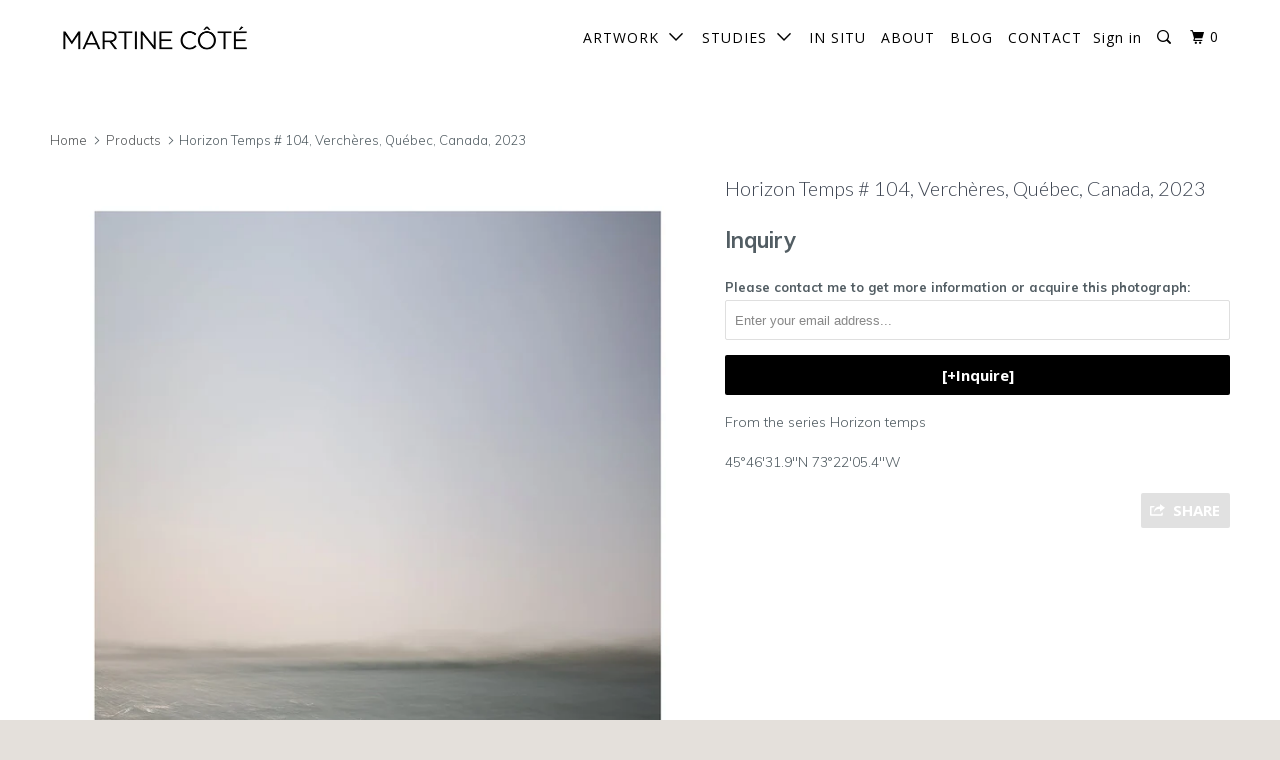

--- FILE ---
content_type: text/html; charset=utf-8
request_url: https://martinecotegallery.com/products/horizon-temps-104-vercheres-quebec-canada-2023
body_size: 17052
content:
<!DOCTYPE html>
<!--[if lt IE 7 ]><html class="ie ie6" lang="en"> <![endif]-->
<!--[if IE 7 ]><html class="ie ie7" lang="en"> <![endif]-->
<!--[if IE 8 ]><html class="ie ie8" lang="en"> <![endif]-->
<!--[if IE 9 ]><html class="ie ie9" lang="en"> <![endif]-->
<!--[if (gte IE 10)|!(IE)]><!--><html lang="en"> <!--<![endif]-->
  <head>
    <meta charset="utf-8">
    <meta http-equiv="cleartype" content="on">
    <meta name="robots" content="index,follow">

    
    <title>Horizon Temps # 104, Verchères, Québec, Canada, 2023 - Martine Côté</title>

    
      <meta name="description" content="From the series Horizon temps 45°46&#39;31.9&quot;N 73°22&#39;05.4&quot;W" />
    

    <!-- Custom Fonts -->
    
      <link href="//fonts.googleapis.com/css?family=.|Muli:light,normal,bold|Lato:light,normal,bold|Open+Sans:light,normal,bold|Muli:light,normal,bold|Muli:light,normal,bold" rel="stylesheet" type="text/css" />
    

    

<meta name="author" content="Martine Côté">
<meta property="og:url" content="https://martinecotegallery.com/products/horizon-temps-104-vercheres-quebec-canada-2023">
<meta property="og:site_name" content="Martine Côté">


  <meta property="og:type" content="product">
  <meta property="og:title" content="Horizon Temps # 104, Verchères, Québec, Canada, 2023">
  
    <meta property="og:image" content="http://martinecotegallery.com/cdn/shop/files/Horizon_temps_104_49f2da47-1e3f-402f-9222-d85b9d6ddc5b_600x.jpg?v=1686309664">
    <meta property="og:image:secure_url" content="https://martinecotegallery.com/cdn/shop/files/Horizon_temps_104_49f2da47-1e3f-402f-9222-d85b9d6ddc5b_600x.jpg?v=1686309664">
    
  
  <meta property="og:price:amount" content="0.00">
  <meta property="og:price:currency" content="CAD">


  <meta property="og:description" content="From the series Horizon temps 45°46&#39;31.9&quot;N 73°22&#39;05.4&quot;W">




<meta name="twitter:card" content="summary">

  <meta name="twitter:title" content="Horizon Temps # 104, Verchères, Québec, Canada, 2023">
  <meta name="twitter:description" content="From the series Horizon temps 45°46&#39;31.9&quot;N 73°22&#39;05.4&quot;W">
  <meta name="twitter:image" content="https://martinecotegallery.com/cdn/shop/files/Horizon_temps_104_49f2da47-1e3f-402f-9222-d85b9d6ddc5b_medium.jpg?v=1686309664">
  <meta name="twitter:image:width" content="240">
  <meta name="twitter:image:height" content="240">


    
    

    <!-- Mobile Specific Metas -->
    <meta name="HandheldFriendly" content="True">
    <meta name="MobileOptimized" content="320">
    <meta name="viewport" content="width=device-width,initial-scale=1">
    <meta name="theme-color" content="#ffffff">

    <!-- Pinterest Tag -->
<script>
!function(e){if(!window.pintrk){window.pintrk = function () {
window.pintrk.queue.push(Array.prototype.slice.call(arguments))};var
  n=window.pintrk;n.queue=[],n.version="3.0";var
  t=document.createElement("script");t.async=!0,t.src=e;var
  r=document.getElementsByTagName("script")[0];
  r.parentNode.insertBefore(t,r)}}("https://s.pinimg.com/ct/core.js");
pintrk('load', '2612779426767', {em: '<user_email_address>'});
pintrk('page');
</script>
<noscript>
<img height="1" width="1" style="display:none;" alt=""
  src="https://ct.pinterest.com/v3/?event=init&tid=2612779426767&pd[em]=<hashed_email_address>&noscript=1" />
</noscript>
<!-- end Pinterest Tag -->

    <!-- Stylesheets for Parallax 3.2.3 -->
    <link href="//martinecotegallery.com/cdn/shop/t/4/assets/styles.scss.css?v=139474651132750922811702578114" rel="stylesheet" type="text/css" media="all" />

    
      <link rel="shortcut icon" type="image/x-icon" href="//martinecotegallery.com/cdn/shop/files/ideine_icon_black_32_x_32_small.png?v=1614320889">
    

    <link rel="canonical" href="https://martinecotegallery.com/products/horizon-temps-104-vercheres-quebec-canada-2023" />

    

    <script src="//martinecotegallery.com/cdn/shop/t/4/assets/app.js?v=130603869325735243831668725925" type="text/javascript"></script>

    <!--[if lte IE 8]>
      <link href="//martinecotegallery.com/cdn/shop/t/4/assets/ie.css?v=1024305471161636101493997931" rel="stylesheet" type="text/css" media="all" />
      <script src="//martinecotegallery.com/cdn/shop/t/4/assets/skrollr.ie.js?v=116292453382836155221493997928" type="text/javascript"></script>
    <![endif]-->

    <script>window.performance && window.performance.mark && window.performance.mark('shopify.content_for_header.start');</script><meta name="google-site-verification" content="UrKnLkCUQwms8u0jk787-8zk_a07hTThYal47vN650s">
<meta id="shopify-digital-wallet" name="shopify-digital-wallet" content="/10801212/digital_wallets/dialog">
<meta name="shopify-checkout-api-token" content="53e6a37d2fda1585bd97ef397549de09">
<link rel="alternate" type="application/json+oembed" href="https://martinecotegallery.com/products/horizon-temps-104-vercheres-quebec-canada-2023.oembed">
<script async="async" src="/checkouts/internal/preloads.js?locale=en-CA"></script>
<link rel="preconnect" href="https://shop.app" crossorigin="anonymous">
<script async="async" src="https://shop.app/checkouts/internal/preloads.js?locale=en-CA&shop_id=10801212" crossorigin="anonymous"></script>
<script id="apple-pay-shop-capabilities" type="application/json">{"shopId":10801212,"countryCode":"CA","currencyCode":"CAD","merchantCapabilities":["supports3DS"],"merchantId":"gid:\/\/shopify\/Shop\/10801212","merchantName":"Martine Côté","requiredBillingContactFields":["postalAddress","email","phone"],"requiredShippingContactFields":["postalAddress","email","phone"],"shippingType":"shipping","supportedNetworks":["visa","masterCard","discover","interac"],"total":{"type":"pending","label":"Martine Côté","amount":"1.00"},"shopifyPaymentsEnabled":true,"supportsSubscriptions":true}</script>
<script id="shopify-features" type="application/json">{"accessToken":"53e6a37d2fda1585bd97ef397549de09","betas":["rich-media-storefront-analytics"],"domain":"martinecotegallery.com","predictiveSearch":true,"shopId":10801212,"locale":"en"}</script>
<script>var Shopify = Shopify || {};
Shopify.shop = "martine-cote.myshopify.com";
Shopify.locale = "en";
Shopify.currency = {"active":"CAD","rate":"1.0"};
Shopify.country = "CA";
Shopify.theme = {"name":"Parallax","id":173049365,"schema_name":"Parallax","schema_version":"3.2.3","theme_store_id":688,"role":"main"};
Shopify.theme.handle = "null";
Shopify.theme.style = {"id":null,"handle":null};
Shopify.cdnHost = "martinecotegallery.com/cdn";
Shopify.routes = Shopify.routes || {};
Shopify.routes.root = "/";</script>
<script type="module">!function(o){(o.Shopify=o.Shopify||{}).modules=!0}(window);</script>
<script>!function(o){function n(){var o=[];function n(){o.push(Array.prototype.slice.apply(arguments))}return n.q=o,n}var t=o.Shopify=o.Shopify||{};t.loadFeatures=n(),t.autoloadFeatures=n()}(window);</script>
<script>
  window.ShopifyPay = window.ShopifyPay || {};
  window.ShopifyPay.apiHost = "shop.app\/pay";
  window.ShopifyPay.redirectState = null;
</script>
<script id="shop-js-analytics" type="application/json">{"pageType":"product"}</script>
<script defer="defer" async type="module" src="//martinecotegallery.com/cdn/shopifycloud/shop-js/modules/v2/client.init-shop-cart-sync_BdyHc3Nr.en.esm.js"></script>
<script defer="defer" async type="module" src="//martinecotegallery.com/cdn/shopifycloud/shop-js/modules/v2/chunk.common_Daul8nwZ.esm.js"></script>
<script type="module">
  await import("//martinecotegallery.com/cdn/shopifycloud/shop-js/modules/v2/client.init-shop-cart-sync_BdyHc3Nr.en.esm.js");
await import("//martinecotegallery.com/cdn/shopifycloud/shop-js/modules/v2/chunk.common_Daul8nwZ.esm.js");

  window.Shopify.SignInWithShop?.initShopCartSync?.({"fedCMEnabled":true,"windoidEnabled":true});

</script>
<script>
  window.Shopify = window.Shopify || {};
  if (!window.Shopify.featureAssets) window.Shopify.featureAssets = {};
  window.Shopify.featureAssets['shop-js'] = {"shop-cart-sync":["modules/v2/client.shop-cart-sync_QYOiDySF.en.esm.js","modules/v2/chunk.common_Daul8nwZ.esm.js"],"init-fed-cm":["modules/v2/client.init-fed-cm_DchLp9rc.en.esm.js","modules/v2/chunk.common_Daul8nwZ.esm.js"],"shop-button":["modules/v2/client.shop-button_OV7bAJc5.en.esm.js","modules/v2/chunk.common_Daul8nwZ.esm.js"],"init-windoid":["modules/v2/client.init-windoid_DwxFKQ8e.en.esm.js","modules/v2/chunk.common_Daul8nwZ.esm.js"],"shop-cash-offers":["modules/v2/client.shop-cash-offers_DWtL6Bq3.en.esm.js","modules/v2/chunk.common_Daul8nwZ.esm.js","modules/v2/chunk.modal_CQq8HTM6.esm.js"],"shop-toast-manager":["modules/v2/client.shop-toast-manager_CX9r1SjA.en.esm.js","modules/v2/chunk.common_Daul8nwZ.esm.js"],"init-shop-email-lookup-coordinator":["modules/v2/client.init-shop-email-lookup-coordinator_UhKnw74l.en.esm.js","modules/v2/chunk.common_Daul8nwZ.esm.js"],"pay-button":["modules/v2/client.pay-button_DzxNnLDY.en.esm.js","modules/v2/chunk.common_Daul8nwZ.esm.js"],"avatar":["modules/v2/client.avatar_BTnouDA3.en.esm.js"],"init-shop-cart-sync":["modules/v2/client.init-shop-cart-sync_BdyHc3Nr.en.esm.js","modules/v2/chunk.common_Daul8nwZ.esm.js"],"shop-login-button":["modules/v2/client.shop-login-button_D8B466_1.en.esm.js","modules/v2/chunk.common_Daul8nwZ.esm.js","modules/v2/chunk.modal_CQq8HTM6.esm.js"],"init-customer-accounts-sign-up":["modules/v2/client.init-customer-accounts-sign-up_C8fpPm4i.en.esm.js","modules/v2/client.shop-login-button_D8B466_1.en.esm.js","modules/v2/chunk.common_Daul8nwZ.esm.js","modules/v2/chunk.modal_CQq8HTM6.esm.js"],"init-shop-for-new-customer-accounts":["modules/v2/client.init-shop-for-new-customer-accounts_CVTO0Ztu.en.esm.js","modules/v2/client.shop-login-button_D8B466_1.en.esm.js","modules/v2/chunk.common_Daul8nwZ.esm.js","modules/v2/chunk.modal_CQq8HTM6.esm.js"],"init-customer-accounts":["modules/v2/client.init-customer-accounts_dRgKMfrE.en.esm.js","modules/v2/client.shop-login-button_D8B466_1.en.esm.js","modules/v2/chunk.common_Daul8nwZ.esm.js","modules/v2/chunk.modal_CQq8HTM6.esm.js"],"shop-follow-button":["modules/v2/client.shop-follow-button_CkZpjEct.en.esm.js","modules/v2/chunk.common_Daul8nwZ.esm.js","modules/v2/chunk.modal_CQq8HTM6.esm.js"],"lead-capture":["modules/v2/client.lead-capture_BntHBhfp.en.esm.js","modules/v2/chunk.common_Daul8nwZ.esm.js","modules/v2/chunk.modal_CQq8HTM6.esm.js"],"checkout-modal":["modules/v2/client.checkout-modal_CfxcYbTm.en.esm.js","modules/v2/chunk.common_Daul8nwZ.esm.js","modules/v2/chunk.modal_CQq8HTM6.esm.js"],"shop-login":["modules/v2/client.shop-login_Da4GZ2H6.en.esm.js","modules/v2/chunk.common_Daul8nwZ.esm.js","modules/v2/chunk.modal_CQq8HTM6.esm.js"],"payment-terms":["modules/v2/client.payment-terms_MV4M3zvL.en.esm.js","modules/v2/chunk.common_Daul8nwZ.esm.js","modules/v2/chunk.modal_CQq8HTM6.esm.js"]};
</script>
<script>(function() {
  var isLoaded = false;
  function asyncLoad() {
    if (isLoaded) return;
    isLoaded = true;
    var urls = ["https:\/\/chimpstatic.com\/mcjs-connected\/js\/users\/785350239268c2db9bee14e95\/2ff82da096e2a8b814981d09b.js?shop=martine-cote.myshopify.com","https:\/\/chimpstatic.com\/mcjs-connected\/js\/users\/785350239268c2db9bee14e95\/6c18aed4705973cb0b70923f8.js?shop=martine-cote.myshopify.com","https:\/\/static.rechargecdn.com\/static\/js\/recharge.js?shop=martine-cote.myshopify.com","https:\/\/servicify-appointments.herokuapp.com\/public\/frontend-v1.0.0.js?shop=martine-cote.myshopify.com"];
    for (var i = 0; i < urls.length; i++) {
      var s = document.createElement('script');
      s.type = 'text/javascript';
      s.async = true;
      s.src = urls[i];
      var x = document.getElementsByTagName('script')[0];
      x.parentNode.insertBefore(s, x);
    }
  };
  if(window.attachEvent) {
    window.attachEvent('onload', asyncLoad);
  } else {
    window.addEventListener('load', asyncLoad, false);
  }
})();</script>
<script id="__st">var __st={"a":10801212,"offset":-18000,"reqid":"d2b59efb-8638-4388-834a-b6abd7add01e-1768950510","pageurl":"martinecotegallery.com\/products\/horizon-temps-104-vercheres-quebec-canada-2023","u":"26d13397e676","p":"product","rtyp":"product","rid":6812787343427};</script>
<script>window.ShopifyPaypalV4VisibilityTracking = true;</script>
<script id="captcha-bootstrap">!function(){'use strict';const t='contact',e='account',n='new_comment',o=[[t,t],['blogs',n],['comments',n],[t,'customer']],c=[[e,'customer_login'],[e,'guest_login'],[e,'recover_customer_password'],[e,'create_customer']],r=t=>t.map((([t,e])=>`form[action*='/${t}']:not([data-nocaptcha='true']) input[name='form_type'][value='${e}']`)).join(','),a=t=>()=>t?[...document.querySelectorAll(t)].map((t=>t.form)):[];function s(){const t=[...o],e=r(t);return a(e)}const i='password',u='form_key',d=['recaptcha-v3-token','g-recaptcha-response','h-captcha-response',i],f=()=>{try{return window.sessionStorage}catch{return}},m='__shopify_v',_=t=>t.elements[u];function p(t,e,n=!1){try{const o=window.sessionStorage,c=JSON.parse(o.getItem(e)),{data:r}=function(t){const{data:e,action:n}=t;return t[m]||n?{data:e,action:n}:{data:t,action:n}}(c);for(const[e,n]of Object.entries(r))t.elements[e]&&(t.elements[e].value=n);n&&o.removeItem(e)}catch(o){console.error('form repopulation failed',{error:o})}}const l='form_type',E='cptcha';function T(t){t.dataset[E]=!0}const w=window,h=w.document,L='Shopify',v='ce_forms',y='captcha';let A=!1;((t,e)=>{const n=(g='f06e6c50-85a8-45c8-87d0-21a2b65856fe',I='https://cdn.shopify.com/shopifycloud/storefront-forms-hcaptcha/ce_storefront_forms_captcha_hcaptcha.v1.5.2.iife.js',D={infoText:'Protected by hCaptcha',privacyText:'Privacy',termsText:'Terms'},(t,e,n)=>{const o=w[L][v],c=o.bindForm;if(c)return c(t,g,e,D).then(n);var r;o.q.push([[t,g,e,D],n]),r=I,A||(h.body.append(Object.assign(h.createElement('script'),{id:'captcha-provider',async:!0,src:r})),A=!0)});var g,I,D;w[L]=w[L]||{},w[L][v]=w[L][v]||{},w[L][v].q=[],w[L][y]=w[L][y]||{},w[L][y].protect=function(t,e){n(t,void 0,e),T(t)},Object.freeze(w[L][y]),function(t,e,n,w,h,L){const[v,y,A,g]=function(t,e,n){const i=e?o:[],u=t?c:[],d=[...i,...u],f=r(d),m=r(i),_=r(d.filter((([t,e])=>n.includes(e))));return[a(f),a(m),a(_),s()]}(w,h,L),I=t=>{const e=t.target;return e instanceof HTMLFormElement?e:e&&e.form},D=t=>v().includes(t);t.addEventListener('submit',(t=>{const e=I(t);if(!e)return;const n=D(e)&&!e.dataset.hcaptchaBound&&!e.dataset.recaptchaBound,o=_(e),c=g().includes(e)&&(!o||!o.value);(n||c)&&t.preventDefault(),c&&!n&&(function(t){try{if(!f())return;!function(t){const e=f();if(!e)return;const n=_(t);if(!n)return;const o=n.value;o&&e.removeItem(o)}(t);const e=Array.from(Array(32),(()=>Math.random().toString(36)[2])).join('');!function(t,e){_(t)||t.append(Object.assign(document.createElement('input'),{type:'hidden',name:u})),t.elements[u].value=e}(t,e),function(t,e){const n=f();if(!n)return;const o=[...t.querySelectorAll(`input[type='${i}']`)].map((({name:t})=>t)),c=[...d,...o],r={};for(const[a,s]of new FormData(t).entries())c.includes(a)||(r[a]=s);n.setItem(e,JSON.stringify({[m]:1,action:t.action,data:r}))}(t,e)}catch(e){console.error('failed to persist form',e)}}(e),e.submit())}));const S=(t,e)=>{t&&!t.dataset[E]&&(n(t,e.some((e=>e===t))),T(t))};for(const o of['focusin','change'])t.addEventListener(o,(t=>{const e=I(t);D(e)&&S(e,y())}));const B=e.get('form_key'),M=e.get(l),P=B&&M;t.addEventListener('DOMContentLoaded',(()=>{const t=y();if(P)for(const e of t)e.elements[l].value===M&&p(e,B);[...new Set([...A(),...v().filter((t=>'true'===t.dataset.shopifyCaptcha))])].forEach((e=>S(e,t)))}))}(h,new URLSearchParams(w.location.search),n,t,e,['guest_login'])})(!0,!0)}();</script>
<script integrity="sha256-4kQ18oKyAcykRKYeNunJcIwy7WH5gtpwJnB7kiuLZ1E=" data-source-attribution="shopify.loadfeatures" defer="defer" src="//martinecotegallery.com/cdn/shopifycloud/storefront/assets/storefront/load_feature-a0a9edcb.js" crossorigin="anonymous"></script>
<script crossorigin="anonymous" defer="defer" src="//martinecotegallery.com/cdn/shopifycloud/storefront/assets/shopify_pay/storefront-65b4c6d7.js?v=20250812"></script>
<script data-source-attribution="shopify.dynamic_checkout.dynamic.init">var Shopify=Shopify||{};Shopify.PaymentButton=Shopify.PaymentButton||{isStorefrontPortableWallets:!0,init:function(){window.Shopify.PaymentButton.init=function(){};var t=document.createElement("script");t.src="https://martinecotegallery.com/cdn/shopifycloud/portable-wallets/latest/portable-wallets.en.js",t.type="module",document.head.appendChild(t)}};
</script>
<script data-source-attribution="shopify.dynamic_checkout.buyer_consent">
  function portableWalletsHideBuyerConsent(e){var t=document.getElementById("shopify-buyer-consent"),n=document.getElementById("shopify-subscription-policy-button");t&&n&&(t.classList.add("hidden"),t.setAttribute("aria-hidden","true"),n.removeEventListener("click",e))}function portableWalletsShowBuyerConsent(e){var t=document.getElementById("shopify-buyer-consent"),n=document.getElementById("shopify-subscription-policy-button");t&&n&&(t.classList.remove("hidden"),t.removeAttribute("aria-hidden"),n.addEventListener("click",e))}window.Shopify?.PaymentButton&&(window.Shopify.PaymentButton.hideBuyerConsent=portableWalletsHideBuyerConsent,window.Shopify.PaymentButton.showBuyerConsent=portableWalletsShowBuyerConsent);
</script>
<script data-source-attribution="shopify.dynamic_checkout.cart.bootstrap">document.addEventListener("DOMContentLoaded",(function(){function t(){return document.querySelector("shopify-accelerated-checkout-cart, shopify-accelerated-checkout")}if(t())Shopify.PaymentButton.init();else{new MutationObserver((function(e,n){t()&&(Shopify.PaymentButton.init(),n.disconnect())})).observe(document.body,{childList:!0,subtree:!0})}}));
</script>
<link id="shopify-accelerated-checkout-styles" rel="stylesheet" media="screen" href="https://martinecotegallery.com/cdn/shopifycloud/portable-wallets/latest/accelerated-checkout-backwards-compat.css" crossorigin="anonymous">
<style id="shopify-accelerated-checkout-cart">
        #shopify-buyer-consent {
  margin-top: 1em;
  display: inline-block;
  width: 100%;
}

#shopify-buyer-consent.hidden {
  display: none;
}

#shopify-subscription-policy-button {
  background: none;
  border: none;
  padding: 0;
  text-decoration: underline;
  font-size: inherit;
  cursor: pointer;
}

#shopify-subscription-policy-button::before {
  box-shadow: none;
}

      </style>

<script>window.performance && window.performance.mark && window.performance.mark('shopify.content_for_header.end');</script> 
 <script src="//martinecotegallery.com/cdn/shop/t/4/assets/servicify-asset.js?v=91877444645881521031656889006" type="text/javascript"></script>
  <link href="https://monorail-edge.shopifysvc.com" rel="dns-prefetch">
<script>(function(){if ("sendBeacon" in navigator && "performance" in window) {try {var session_token_from_headers = performance.getEntriesByType('navigation')[0].serverTiming.find(x => x.name == '_s').description;} catch {var session_token_from_headers = undefined;}var session_cookie_matches = document.cookie.match(/_shopify_s=([^;]*)/);var session_token_from_cookie = session_cookie_matches && session_cookie_matches.length === 2 ? session_cookie_matches[1] : "";var session_token = session_token_from_headers || session_token_from_cookie || "";function handle_abandonment_event(e) {var entries = performance.getEntries().filter(function(entry) {return /monorail-edge.shopifysvc.com/.test(entry.name);});if (!window.abandonment_tracked && entries.length === 0) {window.abandonment_tracked = true;var currentMs = Date.now();var navigation_start = performance.timing.navigationStart;var payload = {shop_id: 10801212,url: window.location.href,navigation_start,duration: currentMs - navigation_start,session_token,page_type: "product"};window.navigator.sendBeacon("https://monorail-edge.shopifysvc.com/v1/produce", JSON.stringify({schema_id: "online_store_buyer_site_abandonment/1.1",payload: payload,metadata: {event_created_at_ms: currentMs,event_sent_at_ms: currentMs}}));}}window.addEventListener('pagehide', handle_abandonment_event);}}());</script>
<script id="web-pixels-manager-setup">(function e(e,d,r,n,o){if(void 0===o&&(o={}),!Boolean(null===(a=null===(i=window.Shopify)||void 0===i?void 0:i.analytics)||void 0===a?void 0:a.replayQueue)){var i,a;window.Shopify=window.Shopify||{};var t=window.Shopify;t.analytics=t.analytics||{};var s=t.analytics;s.replayQueue=[],s.publish=function(e,d,r){return s.replayQueue.push([e,d,r]),!0};try{self.performance.mark("wpm:start")}catch(e){}var l=function(){var e={modern:/Edge?\/(1{2}[4-9]|1[2-9]\d|[2-9]\d{2}|\d{4,})\.\d+(\.\d+|)|Firefox\/(1{2}[4-9]|1[2-9]\d|[2-9]\d{2}|\d{4,})\.\d+(\.\d+|)|Chrom(ium|e)\/(9{2}|\d{3,})\.\d+(\.\d+|)|(Maci|X1{2}).+ Version\/(15\.\d+|(1[6-9]|[2-9]\d|\d{3,})\.\d+)([,.]\d+|)( \(\w+\)|)( Mobile\/\w+|) Safari\/|Chrome.+OPR\/(9{2}|\d{3,})\.\d+\.\d+|(CPU[ +]OS|iPhone[ +]OS|CPU[ +]iPhone|CPU IPhone OS|CPU iPad OS)[ +]+(15[._]\d+|(1[6-9]|[2-9]\d|\d{3,})[._]\d+)([._]\d+|)|Android:?[ /-](13[3-9]|1[4-9]\d|[2-9]\d{2}|\d{4,})(\.\d+|)(\.\d+|)|Android.+Firefox\/(13[5-9]|1[4-9]\d|[2-9]\d{2}|\d{4,})\.\d+(\.\d+|)|Android.+Chrom(ium|e)\/(13[3-9]|1[4-9]\d|[2-9]\d{2}|\d{4,})\.\d+(\.\d+|)|SamsungBrowser\/([2-9]\d|\d{3,})\.\d+/,legacy:/Edge?\/(1[6-9]|[2-9]\d|\d{3,})\.\d+(\.\d+|)|Firefox\/(5[4-9]|[6-9]\d|\d{3,})\.\d+(\.\d+|)|Chrom(ium|e)\/(5[1-9]|[6-9]\d|\d{3,})\.\d+(\.\d+|)([\d.]+$|.*Safari\/(?![\d.]+ Edge\/[\d.]+$))|(Maci|X1{2}).+ Version\/(10\.\d+|(1[1-9]|[2-9]\d|\d{3,})\.\d+)([,.]\d+|)( \(\w+\)|)( Mobile\/\w+|) Safari\/|Chrome.+OPR\/(3[89]|[4-9]\d|\d{3,})\.\d+\.\d+|(CPU[ +]OS|iPhone[ +]OS|CPU[ +]iPhone|CPU IPhone OS|CPU iPad OS)[ +]+(10[._]\d+|(1[1-9]|[2-9]\d|\d{3,})[._]\d+)([._]\d+|)|Android:?[ /-](13[3-9]|1[4-9]\d|[2-9]\d{2}|\d{4,})(\.\d+|)(\.\d+|)|Mobile Safari.+OPR\/([89]\d|\d{3,})\.\d+\.\d+|Android.+Firefox\/(13[5-9]|1[4-9]\d|[2-9]\d{2}|\d{4,})\.\d+(\.\d+|)|Android.+Chrom(ium|e)\/(13[3-9]|1[4-9]\d|[2-9]\d{2}|\d{4,})\.\d+(\.\d+|)|Android.+(UC? ?Browser|UCWEB|U3)[ /]?(15\.([5-9]|\d{2,})|(1[6-9]|[2-9]\d|\d{3,})\.\d+)\.\d+|SamsungBrowser\/(5\.\d+|([6-9]|\d{2,})\.\d+)|Android.+MQ{2}Browser\/(14(\.(9|\d{2,})|)|(1[5-9]|[2-9]\d|\d{3,})(\.\d+|))(\.\d+|)|K[Aa][Ii]OS\/(3\.\d+|([4-9]|\d{2,})\.\d+)(\.\d+|)/},d=e.modern,r=e.legacy,n=navigator.userAgent;return n.match(d)?"modern":n.match(r)?"legacy":"unknown"}(),u="modern"===l?"modern":"legacy",c=(null!=n?n:{modern:"",legacy:""})[u],f=function(e){return[e.baseUrl,"/wpm","/b",e.hashVersion,"modern"===e.buildTarget?"m":"l",".js"].join("")}({baseUrl:d,hashVersion:r,buildTarget:u}),m=function(e){var d=e.version,r=e.bundleTarget,n=e.surface,o=e.pageUrl,i=e.monorailEndpoint;return{emit:function(e){var a=e.status,t=e.errorMsg,s=(new Date).getTime(),l=JSON.stringify({metadata:{event_sent_at_ms:s},events:[{schema_id:"web_pixels_manager_load/3.1",payload:{version:d,bundle_target:r,page_url:o,status:a,surface:n,error_msg:t},metadata:{event_created_at_ms:s}}]});if(!i)return console&&console.warn&&console.warn("[Web Pixels Manager] No Monorail endpoint provided, skipping logging."),!1;try{return self.navigator.sendBeacon.bind(self.navigator)(i,l)}catch(e){}var u=new XMLHttpRequest;try{return u.open("POST",i,!0),u.setRequestHeader("Content-Type","text/plain"),u.send(l),!0}catch(e){return console&&console.warn&&console.warn("[Web Pixels Manager] Got an unhandled error while logging to Monorail."),!1}}}}({version:r,bundleTarget:l,surface:e.surface,pageUrl:self.location.href,monorailEndpoint:e.monorailEndpoint});try{o.browserTarget=l,function(e){var d=e.src,r=e.async,n=void 0===r||r,o=e.onload,i=e.onerror,a=e.sri,t=e.scriptDataAttributes,s=void 0===t?{}:t,l=document.createElement("script"),u=document.querySelector("head"),c=document.querySelector("body");if(l.async=n,l.src=d,a&&(l.integrity=a,l.crossOrigin="anonymous"),s)for(var f in s)if(Object.prototype.hasOwnProperty.call(s,f))try{l.dataset[f]=s[f]}catch(e){}if(o&&l.addEventListener("load",o),i&&l.addEventListener("error",i),u)u.appendChild(l);else{if(!c)throw new Error("Did not find a head or body element to append the script");c.appendChild(l)}}({src:f,async:!0,onload:function(){if(!function(){var e,d;return Boolean(null===(d=null===(e=window.Shopify)||void 0===e?void 0:e.analytics)||void 0===d?void 0:d.initialized)}()){var d=window.webPixelsManager.init(e)||void 0;if(d){var r=window.Shopify.analytics;r.replayQueue.forEach((function(e){var r=e[0],n=e[1],o=e[2];d.publishCustomEvent(r,n,o)})),r.replayQueue=[],r.publish=d.publishCustomEvent,r.visitor=d.visitor,r.initialized=!0}}},onerror:function(){return m.emit({status:"failed",errorMsg:"".concat(f," has failed to load")})},sri:function(e){var d=/^sha384-[A-Za-z0-9+/=]+$/;return"string"==typeof e&&d.test(e)}(c)?c:"",scriptDataAttributes:o}),m.emit({status:"loading"})}catch(e){m.emit({status:"failed",errorMsg:(null==e?void 0:e.message)||"Unknown error"})}}})({shopId: 10801212,storefrontBaseUrl: "https://martinecotegallery.com",extensionsBaseUrl: "https://extensions.shopifycdn.com/cdn/shopifycloud/web-pixels-manager",monorailEndpoint: "https://monorail-edge.shopifysvc.com/unstable/produce_batch",surface: "storefront-renderer",enabledBetaFlags: ["2dca8a86"],webPixelsConfigList: [{"id":"1113096259","configuration":"{\"tagID\":\"2612779426767\"}","eventPayloadVersion":"v1","runtimeContext":"STRICT","scriptVersion":"18031546ee651571ed29edbe71a3550b","type":"APP","apiClientId":3009811,"privacyPurposes":["ANALYTICS","MARKETING","SALE_OF_DATA"],"dataSharingAdjustments":{"protectedCustomerApprovalScopes":["read_customer_address","read_customer_email","read_customer_name","read_customer_personal_data","read_customer_phone"]}},{"id":"393674819","configuration":"{\"config\":\"{\\\"pixel_id\\\":\\\"G-JGCWRZJ3ZB\\\",\\\"target_country\\\":\\\"CA\\\",\\\"gtag_events\\\":[{\\\"type\\\":\\\"begin_checkout\\\",\\\"action_label\\\":\\\"G-JGCWRZJ3ZB\\\"},{\\\"type\\\":\\\"search\\\",\\\"action_label\\\":\\\"G-JGCWRZJ3ZB\\\"},{\\\"type\\\":\\\"view_item\\\",\\\"action_label\\\":[\\\"G-JGCWRZJ3ZB\\\",\\\"MC-S3VYMYKXRT\\\"]},{\\\"type\\\":\\\"purchase\\\",\\\"action_label\\\":[\\\"G-JGCWRZJ3ZB\\\",\\\"MC-S3VYMYKXRT\\\"]},{\\\"type\\\":\\\"page_view\\\",\\\"action_label\\\":[\\\"G-JGCWRZJ3ZB\\\",\\\"MC-S3VYMYKXRT\\\"]},{\\\"type\\\":\\\"add_payment_info\\\",\\\"action_label\\\":\\\"G-JGCWRZJ3ZB\\\"},{\\\"type\\\":\\\"add_to_cart\\\",\\\"action_label\\\":\\\"G-JGCWRZJ3ZB\\\"}],\\\"enable_monitoring_mode\\\":false}\"}","eventPayloadVersion":"v1","runtimeContext":"OPEN","scriptVersion":"b2a88bafab3e21179ed38636efcd8a93","type":"APP","apiClientId":1780363,"privacyPurposes":[],"dataSharingAdjustments":{"protectedCustomerApprovalScopes":["read_customer_address","read_customer_email","read_customer_name","read_customer_personal_data","read_customer_phone"]}},{"id":"118587459","configuration":"{\"pixel_id\":\"1091567014616306\",\"pixel_type\":\"facebook_pixel\",\"metaapp_system_user_token\":\"-\"}","eventPayloadVersion":"v1","runtimeContext":"OPEN","scriptVersion":"ca16bc87fe92b6042fbaa3acc2fbdaa6","type":"APP","apiClientId":2329312,"privacyPurposes":["ANALYTICS","MARKETING","SALE_OF_DATA"],"dataSharingAdjustments":{"protectedCustomerApprovalScopes":["read_customer_address","read_customer_email","read_customer_name","read_customer_personal_data","read_customer_phone"]}},{"id":"shopify-app-pixel","configuration":"{}","eventPayloadVersion":"v1","runtimeContext":"STRICT","scriptVersion":"0450","apiClientId":"shopify-pixel","type":"APP","privacyPurposes":["ANALYTICS","MARKETING"]},{"id":"shopify-custom-pixel","eventPayloadVersion":"v1","runtimeContext":"LAX","scriptVersion":"0450","apiClientId":"shopify-pixel","type":"CUSTOM","privacyPurposes":["ANALYTICS","MARKETING"]}],isMerchantRequest: false,initData: {"shop":{"name":"Martine Côté","paymentSettings":{"currencyCode":"CAD"},"myshopifyDomain":"martine-cote.myshopify.com","countryCode":"CA","storefrontUrl":"https:\/\/martinecotegallery.com"},"customer":null,"cart":null,"checkout":null,"productVariants":[{"price":{"amount":0.0,"currencyCode":"CAD"},"product":{"title":"Horizon Temps # 104, Verchères, Québec, Canada, 2023","vendor":"Martine Côté","id":"6812787343427","untranslatedTitle":"Horizon Temps # 104, Verchères, Québec, Canada, 2023","url":"\/products\/horizon-temps-104-vercheres-quebec-canada-2023","type":"Horizon temps"},"id":"40522958405699","image":{"src":"\/\/martinecotegallery.com\/cdn\/shop\/files\/Horizon_temps_104_49f2da47-1e3f-402f-9222-d85b9d6ddc5b.jpg?v=1686309664"},"sku":null,"title":"Default Title","untranslatedTitle":"Default Title"}],"purchasingCompany":null},},"https://martinecotegallery.com/cdn","fcfee988w5aeb613cpc8e4bc33m6693e112",{"modern":"","legacy":""},{"shopId":"10801212","storefrontBaseUrl":"https:\/\/martinecotegallery.com","extensionBaseUrl":"https:\/\/extensions.shopifycdn.com\/cdn\/shopifycloud\/web-pixels-manager","surface":"storefront-renderer","enabledBetaFlags":"[\"2dca8a86\"]","isMerchantRequest":"false","hashVersion":"fcfee988w5aeb613cpc8e4bc33m6693e112","publish":"custom","events":"[[\"page_viewed\",{}],[\"product_viewed\",{\"productVariant\":{\"price\":{\"amount\":0.0,\"currencyCode\":\"CAD\"},\"product\":{\"title\":\"Horizon Temps # 104, Verchères, Québec, Canada, 2023\",\"vendor\":\"Martine Côté\",\"id\":\"6812787343427\",\"untranslatedTitle\":\"Horizon Temps # 104, Verchères, Québec, Canada, 2023\",\"url\":\"\/products\/horizon-temps-104-vercheres-quebec-canada-2023\",\"type\":\"Horizon temps\"},\"id\":\"40522958405699\",\"image\":{\"src\":\"\/\/martinecotegallery.com\/cdn\/shop\/files\/Horizon_temps_104_49f2da47-1e3f-402f-9222-d85b9d6ddc5b.jpg?v=1686309664\"},\"sku\":null,\"title\":\"Default Title\",\"untranslatedTitle\":\"Default Title\"}}]]"});</script><script>
  window.ShopifyAnalytics = window.ShopifyAnalytics || {};
  window.ShopifyAnalytics.meta = window.ShopifyAnalytics.meta || {};
  window.ShopifyAnalytics.meta.currency = 'CAD';
  var meta = {"product":{"id":6812787343427,"gid":"gid:\/\/shopify\/Product\/6812787343427","vendor":"Martine Côté","type":"Horizon temps","handle":"horizon-temps-104-vercheres-quebec-canada-2023","variants":[{"id":40522958405699,"price":0,"name":"Horizon Temps # 104, Verchères, Québec, Canada, 2023","public_title":null,"sku":null}],"remote":false},"page":{"pageType":"product","resourceType":"product","resourceId":6812787343427,"requestId":"d2b59efb-8638-4388-834a-b6abd7add01e-1768950510"}};
  for (var attr in meta) {
    window.ShopifyAnalytics.meta[attr] = meta[attr];
  }
</script>
<script class="analytics">
  (function () {
    var customDocumentWrite = function(content) {
      var jquery = null;

      if (window.jQuery) {
        jquery = window.jQuery;
      } else if (window.Checkout && window.Checkout.$) {
        jquery = window.Checkout.$;
      }

      if (jquery) {
        jquery('body').append(content);
      }
    };

    var hasLoggedConversion = function(token) {
      if (token) {
        return document.cookie.indexOf('loggedConversion=' + token) !== -1;
      }
      return false;
    }

    var setCookieIfConversion = function(token) {
      if (token) {
        var twoMonthsFromNow = new Date(Date.now());
        twoMonthsFromNow.setMonth(twoMonthsFromNow.getMonth() + 2);

        document.cookie = 'loggedConversion=' + token + '; expires=' + twoMonthsFromNow;
      }
    }

    var trekkie = window.ShopifyAnalytics.lib = window.trekkie = window.trekkie || [];
    if (trekkie.integrations) {
      return;
    }
    trekkie.methods = [
      'identify',
      'page',
      'ready',
      'track',
      'trackForm',
      'trackLink'
    ];
    trekkie.factory = function(method) {
      return function() {
        var args = Array.prototype.slice.call(arguments);
        args.unshift(method);
        trekkie.push(args);
        return trekkie;
      };
    };
    for (var i = 0; i < trekkie.methods.length; i++) {
      var key = trekkie.methods[i];
      trekkie[key] = trekkie.factory(key);
    }
    trekkie.load = function(config) {
      trekkie.config = config || {};
      trekkie.config.initialDocumentCookie = document.cookie;
      var first = document.getElementsByTagName('script')[0];
      var script = document.createElement('script');
      script.type = 'text/javascript';
      script.onerror = function(e) {
        var scriptFallback = document.createElement('script');
        scriptFallback.type = 'text/javascript';
        scriptFallback.onerror = function(error) {
                var Monorail = {
      produce: function produce(monorailDomain, schemaId, payload) {
        var currentMs = new Date().getTime();
        var event = {
          schema_id: schemaId,
          payload: payload,
          metadata: {
            event_created_at_ms: currentMs,
            event_sent_at_ms: currentMs
          }
        };
        return Monorail.sendRequest("https://" + monorailDomain + "/v1/produce", JSON.stringify(event));
      },
      sendRequest: function sendRequest(endpointUrl, payload) {
        // Try the sendBeacon API
        if (window && window.navigator && typeof window.navigator.sendBeacon === 'function' && typeof window.Blob === 'function' && !Monorail.isIos12()) {
          var blobData = new window.Blob([payload], {
            type: 'text/plain'
          });

          if (window.navigator.sendBeacon(endpointUrl, blobData)) {
            return true;
          } // sendBeacon was not successful

        } // XHR beacon

        var xhr = new XMLHttpRequest();

        try {
          xhr.open('POST', endpointUrl);
          xhr.setRequestHeader('Content-Type', 'text/plain');
          xhr.send(payload);
        } catch (e) {
          console.log(e);
        }

        return false;
      },
      isIos12: function isIos12() {
        return window.navigator.userAgent.lastIndexOf('iPhone; CPU iPhone OS 12_') !== -1 || window.navigator.userAgent.lastIndexOf('iPad; CPU OS 12_') !== -1;
      }
    };
    Monorail.produce('monorail-edge.shopifysvc.com',
      'trekkie_storefront_load_errors/1.1',
      {shop_id: 10801212,
      theme_id: 173049365,
      app_name: "storefront",
      context_url: window.location.href,
      source_url: "//martinecotegallery.com/cdn/s/trekkie.storefront.cd680fe47e6c39ca5d5df5f0a32d569bc48c0f27.min.js"});

        };
        scriptFallback.async = true;
        scriptFallback.src = '//martinecotegallery.com/cdn/s/trekkie.storefront.cd680fe47e6c39ca5d5df5f0a32d569bc48c0f27.min.js';
        first.parentNode.insertBefore(scriptFallback, first);
      };
      script.async = true;
      script.src = '//martinecotegallery.com/cdn/s/trekkie.storefront.cd680fe47e6c39ca5d5df5f0a32d569bc48c0f27.min.js';
      first.parentNode.insertBefore(script, first);
    };
    trekkie.load(
      {"Trekkie":{"appName":"storefront","development":false,"defaultAttributes":{"shopId":10801212,"isMerchantRequest":null,"themeId":173049365,"themeCityHash":"16283509271733267700","contentLanguage":"en","currency":"CAD","eventMetadataId":"0f5e7850-1885-4e52-b497-98d50f6d62a7"},"isServerSideCookieWritingEnabled":true,"monorailRegion":"shop_domain","enabledBetaFlags":["65f19447"]},"Session Attribution":{},"S2S":{"facebookCapiEnabled":false,"source":"trekkie-storefront-renderer","apiClientId":580111}}
    );

    var loaded = false;
    trekkie.ready(function() {
      if (loaded) return;
      loaded = true;

      window.ShopifyAnalytics.lib = window.trekkie;

      var originalDocumentWrite = document.write;
      document.write = customDocumentWrite;
      try { window.ShopifyAnalytics.merchantGoogleAnalytics.call(this); } catch(error) {};
      document.write = originalDocumentWrite;

      window.ShopifyAnalytics.lib.page(null,{"pageType":"product","resourceType":"product","resourceId":6812787343427,"requestId":"d2b59efb-8638-4388-834a-b6abd7add01e-1768950510","shopifyEmitted":true});

      var match = window.location.pathname.match(/checkouts\/(.+)\/(thank_you|post_purchase)/)
      var token = match? match[1]: undefined;
      if (!hasLoggedConversion(token)) {
        setCookieIfConversion(token);
        window.ShopifyAnalytics.lib.track("Viewed Product",{"currency":"CAD","variantId":40522958405699,"productId":6812787343427,"productGid":"gid:\/\/shopify\/Product\/6812787343427","name":"Horizon Temps # 104, Verchères, Québec, Canada, 2023","price":"0.00","sku":null,"brand":"Martine Côté","variant":null,"category":"Horizon temps","nonInteraction":true,"remote":false},undefined,undefined,{"shopifyEmitted":true});
      window.ShopifyAnalytics.lib.track("monorail:\/\/trekkie_storefront_viewed_product\/1.1",{"currency":"CAD","variantId":40522958405699,"productId":6812787343427,"productGid":"gid:\/\/shopify\/Product\/6812787343427","name":"Horizon Temps # 104, Verchères, Québec, Canada, 2023","price":"0.00","sku":null,"brand":"Martine Côté","variant":null,"category":"Horizon temps","nonInteraction":true,"remote":false,"referer":"https:\/\/martinecotegallery.com\/products\/horizon-temps-104-vercheres-quebec-canada-2023"});
      }
    });


        var eventsListenerScript = document.createElement('script');
        eventsListenerScript.async = true;
        eventsListenerScript.src = "//martinecotegallery.com/cdn/shopifycloud/storefront/assets/shop_events_listener-3da45d37.js";
        document.getElementsByTagName('head')[0].appendChild(eventsListenerScript);

})();</script>
  <script>
  if (!window.ga || (window.ga && typeof window.ga !== 'function')) {
    window.ga = function ga() {
      (window.ga.q = window.ga.q || []).push(arguments);
      if (window.Shopify && window.Shopify.analytics && typeof window.Shopify.analytics.publish === 'function') {
        window.Shopify.analytics.publish("ga_stub_called", {}, {sendTo: "google_osp_migration"});
      }
      console.error("Shopify's Google Analytics stub called with:", Array.from(arguments), "\nSee https://help.shopify.com/manual/promoting-marketing/pixels/pixel-migration#google for more information.");
    };
    if (window.Shopify && window.Shopify.analytics && typeof window.Shopify.analytics.publish === 'function') {
      window.Shopify.analytics.publish("ga_stub_initialized", {}, {sendTo: "google_osp_migration"});
    }
  }
</script>
<script
  defer
  src="https://martinecotegallery.com/cdn/shopifycloud/perf-kit/shopify-perf-kit-3.0.4.min.js"
  data-application="storefront-renderer"
  data-shop-id="10801212"
  data-render-region="gcp-us-central1"
  data-page-type="product"
  data-theme-instance-id="173049365"
  data-theme-name="Parallax"
  data-theme-version="3.2.3"
  data-monorail-region="shop_domain"
  data-resource-timing-sampling-rate="10"
  data-shs="true"
  data-shs-beacon="true"
  data-shs-export-with-fetch="true"
  data-shs-logs-sample-rate="1"
  data-shs-beacon-endpoint="https://martinecotegallery.com/api/collect"
></script>
</head>

  

  <body class="product-details ">
    <div id="content_wrapper">
      <div id="shopify-section-header" class="shopify-section header-section">

<div id="header" class="mm-fixed-top Fixed mobile-header mobile-sticky-header--true" data-search-enabled="true">
  <a href="#nav" class="icon-menu"><span>Menu</span></a>
  <a href="https://martinecotegallery.com" title="Martine Côté" class="mobile_logo logo">
    
      <img src="//martinecotegallery.com/cdn/shop/files/Logo_Martine_Cote_Transparent_noir_horizontal_copie_12874091-4ece-49d8-bc3e-759efe0727a0_205x@2x.png?v=1630677396" alt="Martine Côté" />
    
  </a>
  <a href="#cart" class="icon-cart cart-button right"><span>0</span></a>
</div>

<div class="hidden">
  <div id="nav">
    <ul>
      
        
          <li ><span>ARTWORK</span>
            <ul>
              
                
                  <li ><a href="/collections/eau">Eau</a></li>
                
              
                
                  <li ><a href="/collections/filees">Filées</a></li>
                
              
                
                  <li ><a href="/collections/winter">Winter</a></li>
                
              
                
                  <li ><a href="/collections/untitled">Untitled</a></li>
                
              
                
                  <li ><a href="/collections/portraits">Portraits [barns]</a></li>
                
              
                
                  <li ><a href="/collections/lighthouses">Lighthouses</a></li>
                
              
                
                  <li ><a href="/collections/piers">Piers</a></li>
                
              
                
                  <li ><a href="/collections/horizon-temps">Horizon temps</a></li>
                
              
                
                  <li ><a href="/collections/out-of-the-woods">Out of the Woods</a></li>
                
              
            </ul>
          </li>
        
      
        
          <li ><span>STUDIES</span>
            <ul>
              
                
                  <li ><a href="/pages/four-hundred-signs-of-climate-change">Four hundred Signs of Climate Change</a></li>
                
              
                
                  <li ><a href="/pages/short-summer-stories">Short Stories</a></li>
                
              
                
                  <li ><a href="/pages/architectural-photography">Architecture</a></li>
                
              
            </ul>
          </li>
        
      
        
          <li ><a href="/pages/filees-in-situ">IN SITU</a></li>
        
      
        
          <li ><a href="/pages/photographic-artist-martine-cote">ABOUT</a></li>
        
      
        
          <li ><a href="/blogs/journal">BLOG</a></li>
        
      
        
          <li ><a href="/pages/contact">CONTACT</a></li>
        
      
      
        
          <li>
            <a href="/account/login" id="customer_login_link">Sign in</a>
          </li>
        
      
      
    </ul>
  </div>

  <form action="/checkout" method="post" id="cart">
    <ul data-money-format="${{amount}}" data-shop-currency="CAD" data-shop-name="Martine Côté">
      <li class="mm-subtitle"><a class="continue ss-icon" href="#cart"><span class="icon-close"></span></a></li>

      
        <li class="empty_cart">Your Cart is Empty</li>
      
    </ul>
  </form>
</div>



<div class="header
            header-background--true
            sticky-header--true
            
              mm-fixed-top
            
            
            
            
              header_bar
            " data-dropdown-position="below_header">

  <div class="container">
    <div class="three columns logo secondary-logo--true">
      <a href="https://martinecotegallery.com" title="Martine Côté">
        
          
            <img src="//martinecotegallery.com/cdn/shop/files/Logo_Martine_Cote_Transparent_noir_horizontal_copie_12874091-4ece-49d8-bc3e-759efe0727a0_205x@2x.png?v=1630677396" alt="Martine Côté" class="primary_logo" />
          

          
            <img src="//martinecotegallery.com/cdn/shop/files/Logo_Martine_Cote_Transparent_noir_horizontal_copie_12874091-4ece-49d8-bc3e-759efe0727a0_205x@2x.png?v=1630677396" alt="Martine Côté" class="secondary_logo" />
          
        
      </a>
    </div>

    <div class="thirteen columns nav mobile_hidden">
      <ul class="menu right">
        
        
          <li class="header-account">
            <a href="/account" title="My Account ">Sign in</a>
          </li>
        
        
          <li class="search">
            <a href="/search" title="Search" id="search-toggle"><span class="icon-search"></span></a>
          </li>
        
        <li class="cart">
          <a href="#cart" class="icon-cart cart-button"><span>0</span></a>
        </li>
      </ul>

      <ul class="menu align_right">
        
          

            
            
            
            

            <li><a href="/collections" class="sub-menu  ">ARTWORK
              &nbsp;<span class="icon-arrow-down"></span></a>
              <div class="dropdown animated fadeIn ">
                <div class="dropdown_links clearfix">
                  <ul>
                    
                    
                    
                      
                      <li><a href="/collections/eau">Eau</a></li>
                      

                      
                    
                      
                      <li><a href="/collections/filees">Filées</a></li>
                      

                      
                    
                      
                      <li><a href="/collections/winter">Winter</a></li>
                      

                      
                    
                      
                      <li><a href="/collections/untitled">Untitled</a></li>
                      

                      
                    
                      
                      <li><a href="/collections/portraits">Portraits [barns]</a></li>
                      

                      
                    
                      
                      <li><a href="/collections/lighthouses">Lighthouses</a></li>
                      

                      
                    
                      
                      <li><a href="/collections/piers">Piers</a></li>
                      

                      
                    
                      
                      <li><a href="/collections/horizon-temps">Horizon temps</a></li>
                      

                      
                    
                      
                      <li><a href="/collections/out-of-the-woods">Out of the Woods</a></li>
                      

                      
                    
                  </ul>
                </div>
              </div>
            </li>
          
        
          

            
            
            
            

            <li><a href="/collections" class="sub-menu  ">STUDIES
              &nbsp;<span class="icon-arrow-down"></span></a>
              <div class="dropdown animated fadeIn ">
                <div class="dropdown_links clearfix">
                  <ul>
                    
                    
                    
                      
                      <li><a href="/pages/four-hundred-signs-of-climate-change">Four hundred Signs of Climate Change</a></li>
                      

                      
                    
                      
                      <li><a href="/pages/short-summer-stories">Short Stories</a></li>
                      

                      
                    
                      
                      <li><a href="/pages/architectural-photography">Architecture</a></li>
                      

                      
                    
                  </ul>
                </div>
              </div>
            </li>
          
        
          
            <li><a href="/pages/filees-in-situ" class="top-link ">IN SITU</a></li>
          
        
          
            <li><a href="/pages/photographic-artist-martine-cote" class="top-link ">ABOUT</a></li>
          
        
          
            <li><a href="/blogs/journal" class="top-link ">BLOG</a></li>
          
        
          
            <li><a href="/pages/contact" class="top-link ">CONTACT</a></li>
          
        
      </ul>
    </div>

  </div>
</div>

<style>
  div.logo img {
    width: 205px;
    max-width: 100%;
    max-height: 200px;
    display: block;
  }
  .mm-title img {
    max-width: 100%;
    max-height: 60px;
  }
  .header div.logo a {
    padding-top: 0px;
    padding-bottom: 0px;
  }
  
    .nav ul.menu {
      padding-top: 10px;
    }
  

  div.content {
    padding: 120px 0px 0px 0px;
  }

  @media only screen and (max-width: 767px) {
    div.content {
      padding-top: 20px;
    }
  }

  

</style>


</div>

      <div class="global-wrapper">
        

<div id="shopify-section-product-details-template" class="shopify-section product-template-section"><div class="container main content main-wrapper">
  <div class="sixteen columns">
    <div class="clearfix breadcrumb">
      <div class="nav_arrows">
        

        
      </div>
      
  <div class="breadcrumb_text" itemscope itemtype="http://schema.org/BreadcrumbList">
    <span itemprop="itemListElement" itemscope itemtype="http://schema.org/ListItem"><a href="https://martinecotegallery.com" title="Martine Côté" itemprop="item"><span itemprop="name">Home</span></a></span>
    &nbsp;<span class="icon-arrow-right"></span>
    <span itemprop="itemListElement" itemscope itemtype="http://schema.org/ListItem">
      
        <a href="/collections/all" title="Products">Products</a>
      
    </span>
    &nbsp;<span class="icon-arrow-right"></span>
    Horizon Temps # 104, Verchères, Québec, Canada, 2023
  </div>


    </div>
  </div>

  <div class="sixteen columns">
    <div class="product-6812787343427">

     <div class="section product_section clearfix
      product_slideshow_animation--slide"
         data-thumbnail="bottom-thumbnails"
         data-slideshow-animation="slide"
         data-slideshow-speed="6"
         itemscope itemtype="http://schema.org/Product">

      <div class="nine columns alpha ">
        

<div class="flexslider product_gallery product-6812787343427-gallery product_slider">
  <ul class="slides">
    
      <li data-thumb="//martinecotegallery.com/cdn/shop/files/Horizon_temps_104_49f2da47-1e3f-402f-9222-d85b9d6ddc5b_1024x1024.jpg?v=1686309664" data-title="Horizon Temps # 104, Verchères, Québec, Canada, 2023">
        
          <a href="//martinecotegallery.com/cdn/shop/files/Horizon_temps_104_49f2da47-1e3f-402f-9222-d85b9d6ddc5b.jpg?v=1686309664" class="fancybox" data-fancybox-group="6812787343427" title="Horizon Temps # 104, Verchères, Québec, Canada, 2023">
            <img src="//martinecotegallery.com/cdn/shop/t/4/assets/loader.gif?v=38408244440897529091493997927" data-src="//martinecotegallery.com/cdn/shop/files/Horizon_temps_104_49f2da47-1e3f-402f-9222-d85b9d6ddc5b_1024x1024.jpg?v=1686309664" data-src-retina="//martinecotegallery.com/cdn/shop/files/Horizon_temps_104_49f2da47-1e3f-402f-9222-d85b9d6ddc5b_2048x2048.jpg?v=1686309664" alt="Horizon Temps # 104, Verchères, Québec, Canada, 2023" data-index="0" data-image-id="30932841005123" data-cloudzoom="zoomImage: '//martinecotegallery.com/cdn/shop/files/Horizon_temps_104_49f2da47-1e3f-402f-9222-d85b9d6ddc5b.jpg?v=1686309664', tintColor: '#ffffff', zoomPosition: 'inside', zoomOffsetX: 0, touchStartDelay: 250" class="cloudzoom featured_image" />
          </a>
        
      </li>
    
  </ul>
</div>
&nbsp;

      </div>

      <div class="seven columns omega">

        
        
        <h1 class="product_name" itemprop="name">Horizon Temps # 104, Verchères, Québec, Canada, 2023</h1>

        

        

        

        
          <p class="modal_price" itemprop="offers" itemscope itemtype="http://schema.org/Offer">
            <meta itemprop="priceCurrency" content="CAD" />
            <meta itemprop="seller" content="Martine Côté" />
            <link itemprop="availability" href="http://schema.org/OutOfStock">
            <meta itemprop="itemCondition" content="New" />

            <span class="sold_out">Inquiry</span>
            <span itemprop="price" content="0.00" class="">
              <span class="current_price hidden">
                
                  ~
                
              </span>
            </span>
            <span class="was_price">
              
            </span>
          </p>
          
              
  <div class="notify_form notify-form-6812787343427" id="notify-form-6812787343427" >
    <p class="message"></p>
    <form method="post" action="/contact#contact_form" id="contact_form" accept-charset="UTF-8" class="contact-form"><input type="hidden" name="form_type" value="contact" /><input type="hidden" name="utf8" value="✓" />
      
        <p>
          <label for="contact[email]">Please contact me to get more information or acquire this photograph:</label>
          
          
            <input required type="email" class="notify_email" name="contact[email]" id="contact[email]" placeholder="Enter your email address..." value="" />
          
          
          <input type="hidden" name="challenge" value="false" />
          <input type="hidden" name="contact[body]" class="notify_form_message" data-body="Please notify me when Horizon Temps # 104, Verchères, Québec, Canada, 2023 becomes available - https://martinecotegallery.com/products/horizon-temps-104-vercheres-quebec-canada-2023" value="Please notify me when Horizon Temps # 104, Verchères, Québec, Canada, 2023 becomes available - https://martinecotegallery.com/products/horizon-temps-104-vercheres-quebec-canada-2023" />
          <input class="action_button" type="submit" value="[+Inquire]" style="margin-bottom:0px" />    
        </p>
      
    </form>
  </div>

          
        

        
          
           <div class="description" itemprop="description">
             <p>From the series Horizon temps</p>
<p class="DUwDvf fontHeadlineLarge">45°46'31.9"N 73°22'05.4"W</p>
           </div>
         
        

        
          

        

        

        

        

        <div class="meta">
          
            <share-button></share-button>
          

          

          

         
        </div>
      </div>

      
    </div>

    

    
    </div>

    

  </div>

<div class="product-details">
  
    
      <div class="twelve columns offset-by-two center"  data-block-id="product-details-template-0">
        
        
          <h2 class="center">Limited Edition Archival Photograph</h2>
          <div class="feature_divider "></div>
        
        <div class=" center">
          
            <p>The&nbsp;photograph is printed in my&nbsp;atelier with&nbsp;<strong>archival&nbsp;pigment ink</strong> on&nbsp;<strong>archival fine art paper, 100% cotton fibre </strong>and<strong> acid free</strong>. The piece is&nbsp;<strong>numbered</strong>,&nbsp;<strong>signed</strong>&nbsp;and&nbsp;<strong>delivered</strong>&nbsp;<strong>unframed&nbsp;</strong>with<strong>&nbsp;a certificate of authenticity.&nbsp;</strong>&nbsp;</p>
<p>Please contact me&nbsp;for a conversation about this photograph or framing options.&nbsp;</p>
          
          
            <a  href="/pages/inquiry"  class="action_button block_button">
              [+ Inquire ]
            </a>
          
        </div>
      </div>
    

    

    

    

  
    

    

    

    
      <div class="sixteen columns"  data-block-id="product-details-template-1">
        <hr class="divider" style="opacity:1;">
      </div>
    

  
    

    

    

    
      <div class="sixteen columns"  data-block-id="product-details-template-5">
        <hr class="divider" >
      </div>
    

  
    

    

    
      <div class="sixteen columns"  data-block-id="1570131017491">
        <section class="featured-link--section featured-link--image section-4">

          

          
            
            <div class="featured-link--half featured-link--image animate_right">
              <div class="featured-link--wrap">
                
                  <img src="//martinecotegallery.com/cdn/shop/files/Martine_Cote_2019_1H1A0330_b157bce4-6ca2-4259-bf9a-b200e47c00cf_1024x.jpg?v=1614334320" />
                
              </div>
            </div>
          
          

          <div class="featured-link--half">
            <div class="info text-align--right">
              <h3 class="detail_title">
                In situ
              </h3>
              
                <div class="description"><p>See the work on walls in different contexts&nbsp;and exhibitions.</p></div>
              
              
                <a href="/pages/filees-in-situ" class="action_button">
                  [ + ]
                </a>
              
            </div>
          </div>

          

        </section>
      </div>
    

    

  
    

    

    

    
      <div class="sixteen columns"  data-block-id="1570131336417">
        <hr class="divider" style="opacity:1;">
      </div>
    

  
</div>


  
    

    

    

    
      
        <br class="clear" />
        <h4 class="title center">Related Photographs</h4>
        <div class="feature_divider"></div>

        
        
        
        







<div itemtype="http://schema.org/ItemList" class="products">
  
    
      

        
  <div class="one-third column alpha thumbnail even" itemprop="itemListElement" itemscope itemtype="http://schema.org/Product">


  
  

  <a href="/products/horizon-temps-102-vercheres-quebec-canada-2023" itemprop="url">
    <div class="relative product_image">
      <div class="product_container">
        
          
            <img src="//martinecotegallery.com/cdn/shop/t/4/assets/loader.gif?v=38408244440897529091493997927" data-src="//martinecotegallery.com/cdn/shop/files/Horizon_temps_102_18eec6a4-755f-4472-8c9c-a9d504af5279_grande.jpg?v=1686309434" data-src-retina="//martinecotegallery.com/cdn/shop/files/Horizon_temps_102_18eec6a4-755f-4472-8c9c-a9d504af5279_1024x1024.jpg?v=1686309434" alt="Horizon Temps # 102, Verchères, Québec, Canada, 2023" />
          
        

        
          <span data-fancybox-href="#product-6812786786371" class="quick_shop ss-icon" data-gallery="product-6812786786371-gallery">
            <span class="icon-plus"></span>
          </span>
        
      </div>
    </div>

    <div class="info">
      <span class="title" itemprop="name">Horizon Temps # 102, Verchères, Québec, Canada, 2023</span>
      

      
      
<!-- edit by @maru3l on 01/16/2019 -->
<!-- add a if false to hide the price -->
      
<!-- edit by @maru3l on 01/16/2019 -->
<!-- add endif -->    
  
    </div>
    

    
    
    
  </a>
  
</div>


  

  <div id="product-6812786786371" class="modal product-6812786786371 product_section  product_slideshow_animation--slide"
       data-thumbnail="bottom-thumbnails"
       data-slideshow-animation="slide"
       data-slideshow-speed="6">
    <div class="container section" style="width: inherit">

      <div class="eight columns" style="padding-left: 15px">
        

<div class="flexslider product_gallery product-6812786786371-gallery ">
  <ul class="slides">
    
      <li data-thumb="//martinecotegallery.com/cdn/shop/files/Horizon_temps_102_18eec6a4-755f-4472-8c9c-a9d504af5279_1024x1024.jpg?v=1686309434" data-title="Horizon Temps # 102, Verchères, Québec, Canada, 2023">
        
          <a href="//martinecotegallery.com/cdn/shop/files/Horizon_temps_102_18eec6a4-755f-4472-8c9c-a9d504af5279.jpg?v=1686309434" class="fancybox" data-fancybox-group="6812786786371" title="Horizon Temps # 102, Verchères, Québec, Canada, 2023">
            <img src="//martinecotegallery.com/cdn/shop/t/4/assets/loader.gif?v=38408244440897529091493997927" data-src="//martinecotegallery.com/cdn/shop/files/Horizon_temps_102_18eec6a4-755f-4472-8c9c-a9d504af5279_1024x1024.jpg?v=1686309434" data-src-retina="//martinecotegallery.com/cdn/shop/files/Horizon_temps_102_18eec6a4-755f-4472-8c9c-a9d504af5279_2048x2048.jpg?v=1686309434" alt="Horizon Temps # 102, Verchères, Québec, Canada, 2023" data-index="0" data-image-id="30932831305795" data-cloudzoom="zoomImage: '//martinecotegallery.com/cdn/shop/files/Horizon_temps_102_18eec6a4-755f-4472-8c9c-a9d504af5279.jpg?v=1686309434', tintColor: '#ffffff', zoomPosition: 'inside', zoomOffsetX: 0, touchStartDelay: 250" class="cloudzoom featured_image" />
          </a>
        
      </li>
    
  </ul>
</div>
&nbsp;

      </div>

      <div class="six columns">
        <h3>Horizon Temps # 102, Verchères, Québec, Canada, 2023</h3>
        
      
        

        
          <p class="modal_price">
            <span class="sold_out">Inquiry</span>
            <span class="">
              <span class="current_price hidden">
                
                  ~
                
              </span>
            </span>
            <span class="was_price">
              
            </span>
          </p>

            
  <div class="notify_form notify-form-6812786786371" id="notify-form-6812786786371" >
    <p class="message"></p>
    <form method="post" action="/contact#contact_form" id="contact_form" accept-charset="UTF-8" class="contact-form"><input type="hidden" name="form_type" value="contact" /><input type="hidden" name="utf8" value="✓" />
      
        <p>
          <label for="contact[email]">Please contact me to get more information or acquire this photograph:</label>
          
          
            <input required type="email" class="notify_email" name="contact[email]" id="contact[email]" placeholder="Enter your email address..." value="" />
          
          
          <input type="hidden" name="challenge" value="false" />
          <input type="hidden" name="contact[body]" class="notify_form_message" data-body="Please notify me when Horizon Temps # 102, Verchères, Québec, Canada, 2023 becomes available - https://martinecotegallery.com/products/horizon-temps-104-vercheres-quebec-canada-2023" value="Please notify me when Horizon Temps # 102, Verchères, Québec, Canada, 2023 becomes available - https://martinecotegallery.com/products/horizon-temps-104-vercheres-quebec-canada-2023" />
          <input class="action_button" type="submit" value="[+Inquire]" style="margin-bottom:0px" />    
        </p>
      
    </form>
  </div>

        

        
          
            
              <p>From the series Horizon temps
45°46'31.9"N 73°22'05.4"W</p>
            

            <a href="/products/horizon-temps-102-vercheres-quebec-canada-2023" class="view_product_info" title="Horizon Temps # 102, Verchères, Québec, Canada, 2023 Details">View full product details <span class="icon-arrow-right"></span></a>
          
          <hr />
        

        
          

        

        
      </div>
    </div>
  </div>



        
              
        
          
    
  
    
      
    
  
    
      

        
  <div class="one-third column  thumbnail odd" itemprop="itemListElement" itemscope itemtype="http://schema.org/Product">


  
  

  <a href="/products/horizon-temps-105-vercheres-quebec-canada-2023" itemprop="url">
    <div class="relative product_image">
      <div class="product_container">
        
          
            <img src="//martinecotegallery.com/cdn/shop/t/4/assets/loader.gif?v=38408244440897529091493997927" data-src="//martinecotegallery.com/cdn/shop/files/Horizon_temps_105_0bf97d24-a27c-4ba0-bb4f-b417ad95b156_grande.jpg?v=1686309709" data-src-retina="//martinecotegallery.com/cdn/shop/files/Horizon_temps_105_0bf97d24-a27c-4ba0-bb4f-b417ad95b156_1024x1024.jpg?v=1686309709" alt="Horizon Temps # 105, Verchères, Québec, Canada, 2023" />
          
        

        
          <span data-fancybox-href="#product-6812787376195" class="quick_shop ss-icon" data-gallery="product-6812787376195-gallery">
            <span class="icon-plus"></span>
          </span>
        
      </div>
    </div>

    <div class="info">
      <span class="title" itemprop="name">Horizon Temps # 105, Verchères, Québec, Canada, 2023</span>
      

      
      
<!-- edit by @maru3l on 01/16/2019 -->
<!-- add a if false to hide the price -->
      
<!-- edit by @maru3l on 01/16/2019 -->
<!-- add endif -->    
  
    </div>
    

    
    
    
  </a>
  
</div>


  

  <div id="product-6812787376195" class="modal product-6812787376195 product_section  product_slideshow_animation--slide"
       data-thumbnail="bottom-thumbnails"
       data-slideshow-animation="slide"
       data-slideshow-speed="6">
    <div class="container section" style="width: inherit">

      <div class="eight columns" style="padding-left: 15px">
        

<div class="flexslider product_gallery product-6812787376195-gallery ">
  <ul class="slides">
    
      <li data-thumb="//martinecotegallery.com/cdn/shop/files/Horizon_temps_105_0bf97d24-a27c-4ba0-bb4f-b417ad95b156_1024x1024.jpg?v=1686309709" data-title="Horizon Temps # 105, Verchères, Québec, Canada, 2023">
        
          <a href="//martinecotegallery.com/cdn/shop/files/Horizon_temps_105_0bf97d24-a27c-4ba0-bb4f-b417ad95b156.jpg?v=1686309709" class="fancybox" data-fancybox-group="6812787376195" title="Horizon Temps # 105, Verchères, Québec, Canada, 2023">
            <img src="//martinecotegallery.com/cdn/shop/t/4/assets/loader.gif?v=38408244440897529091493997927" data-src="//martinecotegallery.com/cdn/shop/files/Horizon_temps_105_0bf97d24-a27c-4ba0-bb4f-b417ad95b156_1024x1024.jpg?v=1686309709" data-src-retina="//martinecotegallery.com/cdn/shop/files/Horizon_temps_105_0bf97d24-a27c-4ba0-bb4f-b417ad95b156_2048x2048.jpg?v=1686309709" alt="Horizon Temps # 105, Verchères, Québec, Canada, 2023" data-index="0" data-image-id="30932842119235" data-cloudzoom="zoomImage: '//martinecotegallery.com/cdn/shop/files/Horizon_temps_105_0bf97d24-a27c-4ba0-bb4f-b417ad95b156.jpg?v=1686309709', tintColor: '#ffffff', zoomPosition: 'inside', zoomOffsetX: 0, touchStartDelay: 250" class="cloudzoom featured_image" />
          </a>
        
      </li>
    
  </ul>
</div>
&nbsp;

      </div>

      <div class="six columns">
        <h3>Horizon Temps # 105, Verchères, Québec, Canada, 2023</h3>
        
      
        

        
          <p class="modal_price">
            <span class="sold_out">Inquiry</span>
            <span class="">
              <span class="current_price hidden">
                
                  ~
                
              </span>
            </span>
            <span class="was_price">
              
            </span>
          </p>

            
  <div class="notify_form notify-form-6812787376195" id="notify-form-6812787376195" >
    <p class="message"></p>
    <form method="post" action="/contact#contact_form" id="contact_form" accept-charset="UTF-8" class="contact-form"><input type="hidden" name="form_type" value="contact" /><input type="hidden" name="utf8" value="✓" />
      
        <p>
          <label for="contact[email]">Please contact me to get more information or acquire this photograph:</label>
          
          
            <input required type="email" class="notify_email" name="contact[email]" id="contact[email]" placeholder="Enter your email address..." value="" />
          
          
          <input type="hidden" name="challenge" value="false" />
          <input type="hidden" name="contact[body]" class="notify_form_message" data-body="Please notify me when Horizon Temps # 105, Verchères, Québec, Canada, 2023 becomes available - https://martinecotegallery.com/products/horizon-temps-104-vercheres-quebec-canada-2023" value="Please notify me when Horizon Temps # 105, Verchères, Québec, Canada, 2023 becomes available - https://martinecotegallery.com/products/horizon-temps-104-vercheres-quebec-canada-2023" />
          <input class="action_button" type="submit" value="[+Inquire]" style="margin-bottom:0px" />    
        </p>
      
    </form>
  </div>

        

        
          
            
              <p>From the series Horizon temps
45°46'31.9"N 73°22'05.4"W</p>
            

            <a href="/products/horizon-temps-105-vercheres-quebec-canada-2023" class="view_product_info" title="Horizon Temps # 105, Verchères, Québec, Canada, 2023 Details">View full product details <span class="icon-arrow-right"></span></a>
          
          <hr />
        

        
          

        

        
      </div>
    </div>
  </div>



        
              
        
          
    
  
    
      

        
  <div class="one-third column omega thumbnail even" itemprop="itemListElement" itemscope itemtype="http://schema.org/Product">


  
  

  <a href="/products/horizon-temps-103-vercheres-quebec-canada-2023" itemprop="url">
    <div class="relative product_image">
      <div class="product_container">
        
          
            <img src="//martinecotegallery.com/cdn/shop/t/4/assets/loader.gif?v=38408244440897529091493997927" data-src="//martinecotegallery.com/cdn/shop/files/Horizon_temps_103_654f689f-9d56-41f1-b683-2461daa52ed5_grande.jpg?v=1686309572" data-src-retina="//martinecotegallery.com/cdn/shop/files/Horizon_temps_103_654f689f-9d56-41f1-b683-2461daa52ed5_1024x1024.jpg?v=1686309572" alt="Horizon Temps # 103, Verchères, Québec, Canada, 2023" />
          
        

        
          <span data-fancybox-href="#product-6812786950211" class="quick_shop ss-icon" data-gallery="product-6812786950211-gallery">
            <span class="icon-plus"></span>
          </span>
        
      </div>
    </div>

    <div class="info">
      <span class="title" itemprop="name">Horizon Temps # 103, Verchères, Québec, Canada, 2023</span>
      

      
      
<!-- edit by @maru3l on 01/16/2019 -->
<!-- add a if false to hide the price -->
      
<!-- edit by @maru3l on 01/16/2019 -->
<!-- add endif -->    
  
    </div>
    

    
    
    
  </a>
  
</div>


  

  <div id="product-6812786950211" class="modal product-6812786950211 product_section  product_slideshow_animation--slide"
       data-thumbnail="bottom-thumbnails"
       data-slideshow-animation="slide"
       data-slideshow-speed="6">
    <div class="container section" style="width: inherit">

      <div class="eight columns" style="padding-left: 15px">
        

<div class="flexslider product_gallery product-6812786950211-gallery ">
  <ul class="slides">
    
      <li data-thumb="//martinecotegallery.com/cdn/shop/files/Horizon_temps_103_654f689f-9d56-41f1-b683-2461daa52ed5_1024x1024.jpg?v=1686309572" data-title="Horizon Temps # 103, Verchères, Québec, Canada, 2023">
        
          <a href="//martinecotegallery.com/cdn/shop/files/Horizon_temps_103_654f689f-9d56-41f1-b683-2461daa52ed5.jpg?v=1686309572" class="fancybox" data-fancybox-group="6812786950211" title="Horizon Temps # 103, Verchères, Québec, Canada, 2023">
            <img src="//martinecotegallery.com/cdn/shop/t/4/assets/loader.gif?v=38408244440897529091493997927" data-src="//martinecotegallery.com/cdn/shop/files/Horizon_temps_103_654f689f-9d56-41f1-b683-2461daa52ed5_1024x1024.jpg?v=1686309572" data-src-retina="//martinecotegallery.com/cdn/shop/files/Horizon_temps_103_654f689f-9d56-41f1-b683-2461daa52ed5_2048x2048.jpg?v=1686309572" alt="Horizon Temps # 103, Verchères, Québec, Canada, 2023" data-index="0" data-image-id="30932838154307" data-cloudzoom="zoomImage: '//martinecotegallery.com/cdn/shop/files/Horizon_temps_103_654f689f-9d56-41f1-b683-2461daa52ed5.jpg?v=1686309572', tintColor: '#ffffff', zoomPosition: 'inside', zoomOffsetX: 0, touchStartDelay: 250" class="cloudzoom featured_image" />
          </a>
        
      </li>
    
  </ul>
</div>
&nbsp;

      </div>

      <div class="six columns">
        <h3>Horizon Temps # 103, Verchères, Québec, Canada, 2023</h3>
        
      
        

        
          <p class="modal_price">
            <span class="sold_out">Inquiry</span>
            <span class="">
              <span class="current_price hidden">
                
                  ~
                
              </span>
            </span>
            <span class="was_price">
              
            </span>
          </p>

            
  <div class="notify_form notify-form-6812786950211" id="notify-form-6812786950211" >
    <p class="message"></p>
    <form method="post" action="/contact#contact_form" id="contact_form" accept-charset="UTF-8" class="contact-form"><input type="hidden" name="form_type" value="contact" /><input type="hidden" name="utf8" value="✓" />
      
        <p>
          <label for="contact[email]">Please contact me to get more information or acquire this photograph:</label>
          
          
            <input required type="email" class="notify_email" name="contact[email]" id="contact[email]" placeholder="Enter your email address..." value="" />
          
          
          <input type="hidden" name="challenge" value="false" />
          <input type="hidden" name="contact[body]" class="notify_form_message" data-body="Please notify me when Horizon Temps # 103, Verchères, Québec, Canada, 2023 becomes available - https://martinecotegallery.com/products/horizon-temps-104-vercheres-quebec-canada-2023" value="Please notify me when Horizon Temps # 103, Verchères, Québec, Canada, 2023 becomes available - https://martinecotegallery.com/products/horizon-temps-104-vercheres-quebec-canada-2023" />
          <input class="action_button" type="submit" value="[+Inquire]" style="margin-bottom:0px" />    
        </p>
      
    </form>
  </div>

        

        
          
            
              <p>From the series Horizon temps
45°46'31.9"N 73°22'05.4"W</p>
            

            <a href="/products/horizon-temps-103-vercheres-quebec-canada-2023" class="view_product_info" title="Horizon Temps # 103, Verchères, Québec, Canada, 2023 Details">View full product details <span class="icon-arrow-right"></span></a>
          
          <hr />
        

        
          

        

        
      </div>
    </div>
  </div>



        
          
    <br class="clear product_clear" />
    
        
          
    
  
</div>
      
    
  

</div>

<style>
  
</style>



</div>

      </div>

      
      <div id="shopify-section-footer" class="shopify-section footer-template-section"><div class="footer">
  <div class="container">

    <div class="seven columns">
      
      
    </div>

    <div class="nine columns">
      
        <ul class="footer_menu">
          
            <li><a href="/policies/terms-of-service">Terms of Service</a></li>
          
            <li><a href="/policies/refund-policy">Return</a></li>
          
            <li><a href="/policies/shipping-policy">Shipping</a></li>
          
            <li><a href="/policies/privacy-policy">Privacy</a></li>
          
        </ul>
      

      
        <p>NEWS, INVITATIONS &amp; FIRST ACCESS TO NEW WORK</p>
        <div class="newsletter ">
  <p class="message"></p>

  <form method="post" action="/contact#contact_form" id="contact_form" accept-charset="UTF-8" class="contact-form"><input type="hidden" name="form_type" value="customer" /><input type="hidden" name="utf8" value="✓" />
    

    
      <input type="hidden" name="contact[tags]" value="newsletter"/>
    

    <div class="newsletter_names">
      
        <input class="newsletter-half first-name" type="text" name="contact[first_name]" placeholder="First name" />
      
      
    </div>

    <input type="hidden" name="challenge" value="false" />
    <input type="email" class="contact_email" name="contact[email]" required placeholder="Email address" />
    <input type='submit' class="action_button sign_up" value="JOIN" />
  </form>
</div>

      

      

      <p class="credits">
        &copy; 2026 <a href="/" title="">Martine Côté</a>.
        <br />
        
        
        
<!-- edit by @maru3l on 01/17/2019 -->
<!--         <a target="_blank?ref=out-of-the-sandbox" rel="nofollow?ref=out-of-the-sandbox" href="https://www.shopify.com?utm_campaign=poweredby&amp;utm_medium=shopify&amp;utm_source=onlinestore?ref=out-of-the-sandbox">Powered by Shopify</a> -->
      </p>

      
        <div class="payment_methods">
          
            <img src="//martinecotegallery.com/cdn/shopifycloud/storefront/assets/payment_icons/apple_pay-1721ebad.svg" alt="Apple pay" />
          
            <img src="//martinecotegallery.com/cdn/shopifycloud/storefront/assets/payment_icons/diners_club-678e3046.svg" alt="Diners club" />
          
            <img src="//martinecotegallery.com/cdn/shopifycloud/storefront/assets/payment_icons/discover-59880595.svg" alt="Discover" />
          
            <img src="//martinecotegallery.com/cdn/shopifycloud/storefront/assets/payment_icons/google_pay-34c30515.svg" alt="Google pay" />
          
            <img src="//martinecotegallery.com/cdn/shopifycloud/storefront/assets/payment_icons/master-54b5a7ce.svg" alt="Master" />
          
            <img src="//martinecotegallery.com/cdn/shopifycloud/storefront/assets/payment_icons/shopify_pay-925ab76d.svg" alt="Shopify pay" />
          
            <img src="//martinecotegallery.com/cdn/shopifycloud/storefront/assets/payment_icons/visa-65d650f7.svg" alt="Visa" />
          
        </div>
      
    </div>
  </div>
</div>


</div>

      <div id="search" class="animated">
        <div class="container">
          <div class="ten columns offset-by-three center">
            <form action="/search">
              
              <div class="search-close"><span class="icon-close"></span></div>
              <span class="icon-search search-submit"></span>
              <input type="text" name="q" placeholder="Search Martine Côté..." value="" autocapitalize="off" autocomplete="off" autocorrect="off" />
            </form>
          </div>
        </div>
      </div>
    </div>

    
    
  <a id="newsletter" href="#target"></a>
  <span style="display: none;">
   <span id="target">
    

    

    
      <p>
        <img src="//martinecotegallery.com/cdn/shop/files/1H1A0633_copie_580x@2x.jpg?v=1630762805" class="lazyload transition-in" />
      </p>
    

    
      <p>NEWS, INVITATIONS & FIRST ACCESS TO NEW WORK</p>
    

    

    
      <div class="newsletter ">
  <p class="message"></p>

  <form method="post" action="/contact#contact_form" id="contact_form" accept-charset="UTF-8" class="contact-form"><input type="hidden" name="form_type" value="customer" /><input type="hidden" name="utf8" value="✓" />
    

    
      <input type="hidden" name="contact[tags]" value="newsletter"/>
    

    <div class="newsletter_names">
      
        <input class="newsletter-half first-name" type="text" name="contact[first_name]" placeholder="First name" />
      
      
    </div>

    <input type="hidden" name="challenge" value="false" />
    <input type="email" class="contact_email" name="contact[email]" required placeholder="Email address" />
    <input type='submit' class="action_button sign_up" value="JOIN" />
  </form>
</div>

    
    </span>
  </span>

  <script type="text/javascript">
    function openNewsletterPopup() {
      setTimeout( function() {
        $('#newsletter').fancybox({wrapCSS: 'newsletter_popup', padding: [40, 40, 40, 40], scrolling: false, maxWidth: 500, minWidth: 250});
        $('#newsletter').trigger('click');
      },
      10*1000);
    }

    $(function() {
      var popup = $.cookie('popup');
      var cookie_enabled = true;

      if (cookie_enabled && popup == 'open') {
          return false;
      } else if (true || $(window).width() > 768) {
        openNewsletterPopup();
      }
      if (cookie_enabled) {
        $.cookie('popup', 'open', { expires: 365 });
      }
    });
  </script>


    
    
  <!-- Begin ReCharge code -->
<!-- Subscriptions Powered by ReCharge Payments: Begin Liquid Code -->
<!--
	Subscription Theme Footer
	http://rechargepayments.com: v2
	Updated: 2017/09/12
-->

	<script>
		// Subscriptions Powered by ReCharge Payments: JavaScript
		(function() {
			// Basic function to load script files, will be used to include jQuery
			var loadScript = function(url, callback) {
				var script = document.createElement("script");
				script.type = "text/javascript";
				// If the browser is Internet Explorer
				if (script.readyState){
					script.onreadystatechange = function() {
						if (script.readyState == "loaded" || script.readyState == "complete") {
							script.onreadystatechange = null;
							callback();
						}
					};
				// For any other browser
				} else {
					script.onload = function() {
						callback();
					};
				}
				script.src = url;
				document.getElementsByTagName("head")[0].appendChild(script);
			};
			// This is our JavaScript that we'll run after jQuery is included
			var reChargeThemeFooterJS = function($) {
				function reChargeSaveCartNoteAndRedirectToCart() {
					var has_cart_note_or_attribute = false;
					try {
						var data = {};
						if ($('[name="note"]').val() != undefined) {
							var note = $('[name="note"]').val();
							data['note'] = note;
							has_cart_note_or_attribute = true;
						}
						if (has_cart_note_or_attribute) {
							$.ajax({
								type: 'POST',
								data: data,
								url: '/cart/update.js',
								dataType: 'json',
								success: function() {
									window.location.href = '/cart';
								}
							});
						} else {
							window.location.href = '/cart';
						}
					} catch (e) {
						window.location.href = '/cart';
					}
				}
				var checkout_button_selectors = '[href="/checkout"], form[action="/cart"] button[type="submit"], form[action="/cart"] input[type="submit"], form[action="/checkout"] input[type="submit"], form[action="/checkout"] button[type="submit"]';
				$(document).on('click', checkout_button_selectors, function(e) {
					if (!e.target.hasAttribute('data-disable-recharge')) {
						e.preventDefault();
						reChargeSaveCartNoteAndRedirectToCart();
						window.location.href = '/cart';
					} else {
						console.info('ReCharge disabled');
					}
				});
			}
			// Check if jQuery is added, if not, then we'll loadScript, otherwise, run reChargeJS
			if ((typeof(jQuery) == 'undefined') || (parseInt(jQuery.fn.jquery) == 1 && parseFloat(jQuery.fn.jquery.replace(/^1\./,"")) < 7.2)) {
				// We'll get our jQuery from Google APIs
				loadScript('//ajax.googleapis.com/ajax/libs/jquery/1.7.2/jquery.min.js', function() {
					jQuery172 = jQuery.noConflict(true);
					reChargeThemeFooterJS(jQuery172);
				});
			} else {
				reChargeThemeFooterJS(jQuery);
			}
		})();
	</script>

<!-- Subscriptions Powered by ReCharge Payments: End Liquid Code -->

<!-- End ReCharge code -->
</body>
</html>
